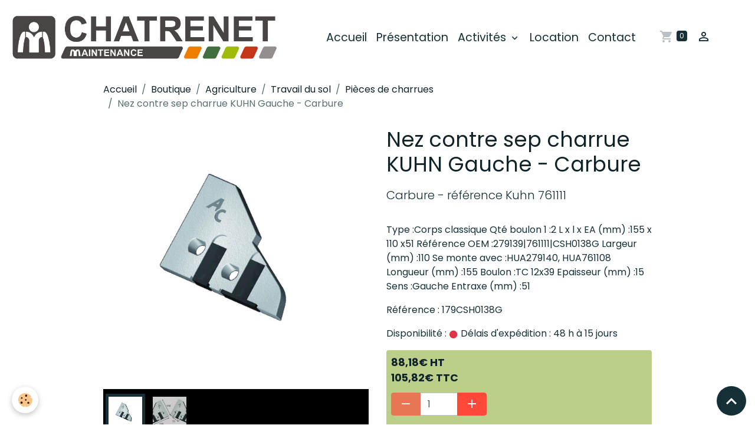

--- FILE ---
content_type: text/html; charset=UTF-8
request_url: https://www.chatrenet.fr/boutique/pieces-agricoles/travail-du-sol/pieces-de-charrues/nez-contre-sep-charrue-kuhn-gauche-carbure-1.html
body_size: 42235
content:

<!DOCTYPE html>
<html lang="fr">
    <head>
        <title>Nez contre sep charrue KUHN Gauche - Carbure</title>
        <meta name="theme-color" content="">
        <meta name="msapplication-navbutton-color" content="">
        <!-- METATAGS -->
        <!-- rebirth / basic -->
<!--[if IE]>
<meta http-equiv="X-UA-Compatible" content="IE=edge">
<![endif]-->
<meta charset="utf-8">
<meta name="viewport" content="width=device-width, initial-scale=1, shrink-to-fit=no">
    <meta property="og:title" content="Nez contre sep charrue KUHN Gauche - Carbure">
    <meta property="og:url" content="https://www.chatrenet.fr/boutique/pieces-agricoles/travail-du-sol/pieces-de-charrues/nez-contre-sep-charrue-kuhn-gauche-carbure-1.html">
    <meta property="og:type" content="website">
    <link href="//www.chatrenet.fr/fr/themes/designlines/6023ba7bc3622b54673b4c69.css?v=4820f0def17e35acd03f6cbf45e1c6ad" rel="stylesheet">
    <link rel="canonical" href="https://www.chatrenet.fr/boutique/pieces-agricoles/travail-du-sol/pieces-de-charrues/nez-contre-sep-charrue-kuhn-gauche-carbure-1.html">
    <meta name="msvalidate.01" content="03D653B6EBB1E576BF27196570D7BA19">
    <meta name="google-site-verification" content="tGBB-e2TDN0ehcZPOqE1rGMB2vy3KR11gLGJNEFnHQg">
<meta name="generator" content="e-monsite (e-monsite.com)">

    <link rel="icon" href="https://www.chatrenet.fr/medias/site/favicon/favicon.jpg">

<link href="https://fonts.googleapis.com/css?family=Comfortaa:300,400,700%7COverpass:300,400,700%7CQuattrocento:300,400,700&amp;display=swap" rel="stylesheet">

    
    <link rel="preconnect" href="https://fonts.googleapis.com">
    <link rel="preconnect" href="https://fonts.gstatic.com" crossorigin="anonymous">
    <link href="https://fonts.googleapis.com/css?family=Poppins:300,300italic,400,400italic,700,700italic&display=swap" rel="stylesheet">

<link href="//www.chatrenet.fr/themes/combined.css?v=6_1642769533_1246" rel="stylesheet">


<link rel="preload" href="//www.chatrenet.fr/medias/static/themes/bootstrap_v4/js/jquery-3.6.3.min.js?v=26012023" as="script">
<script src="//www.chatrenet.fr/medias/static/themes/bootstrap_v4/js/jquery-3.6.3.min.js?v=26012023"></script>
<link rel="preload" href="//www.chatrenet.fr/medias/static/themes/bootstrap_v4/js/popper.min.js?v=31012023" as="script">
<script src="//www.chatrenet.fr/medias/static/themes/bootstrap_v4/js/popper.min.js?v=31012023"></script>
<link rel="preload" href="//www.chatrenet.fr/medias/static/themes/bootstrap_v4/js/bootstrap.min.js?v=31012023" as="script">
<script src="//www.chatrenet.fr/medias/static/themes/bootstrap_v4/js/bootstrap.min.js?v=31012023"></script>
<script src="//www.chatrenet.fr/themes/combined.js?v=6_1642769533_1246&lang=fr"></script>
<script type="application/ld+json">
    {
        "@context" : "https://schema.org/",
        "@type" : "WebSite",
        "name" : "SARL CHATRENET Fabien",
        "url" : "https://www.chatrenet.fr/"
    }
</script>

<!-- Global site tag (gtag.js) - Google Analytics -->
<script async src="https://www.googletagmanager.com/gtag/js?id=G-VK3BS7F7CY"></script>
<script>
  window.dataLayer = window.dataLayer || [];
  function gtag(){dataLayer.push(arguments);}
  gtag('js', new Date());

  gtag('config', 'G-VK3BS7F7CY');
</script>


        <!-- //METATAGS -->
            <script src="//www.chatrenet.fr/medias/static/js/rgpd-cookies/jquery.rgpd-cookies.js?v=2086"></script>
    <script>
                                    $(document).ready(function() {
            $.RGPDCookies({
                theme: 'bootstrap_v4',
                site: 'www.chatrenet.fr',
                privacy_policy_link: '/about/privacypolicy/',
                cookies: [{"id":null,"favicon_url":"https:\/\/ssl.gstatic.com\/analytics\/20210414-01\/app\/static\/analytics_standard_icon.png","enabled":true,"model":"google_analytics","title":"Google Analytics","short_description":"Permet d'analyser les statistiques de consultation de notre site","long_description":"Indispensable pour piloter notre site internet, il permet de mesurer des indicateurs comme l\u2019affluence, les produits les plus consult\u00e9s, ou encore la r\u00e9partition g\u00e9ographique des visiteurs.","privacy_policy_url":"https:\/\/support.google.com\/analytics\/answer\/6004245?hl=fr","slug":"google-analytics"},{"id":null,"favicon_url":"","enabled":true,"model":"addthis","title":"AddThis","short_description":"Partage social","long_description":"Nous utilisons cet outil afin de vous proposer des liens de partage vers des plateformes tiers comme Twitter, Facebook, etc.","privacy_policy_url":"https:\/\/www.oracle.com\/legal\/privacy\/addthis-privacy-policy.html","slug":"addthis"}],
                modal_title: 'Gestion\u0020des\u0020cookies',
                modal_description: 'd\u00E9pose\u0020des\u0020cookies\u0020pour\u0020am\u00E9liorer\u0020votre\u0020exp\u00E9rience\u0020de\u0020navigation,\nmesurer\u0020l\u0027audience\u0020du\u0020site\u0020internet,\u0020afficher\u0020des\u0020publicit\u00E9s\u0020personnalis\u00E9es,\nr\u00E9aliser\u0020des\u0020campagnes\u0020cibl\u00E9es\u0020et\u0020personnaliser\u0020l\u0027interface\u0020du\u0020site.',
                privacy_policy_label: 'Consulter\u0020la\u0020politique\u0020de\u0020confidentialit\u00E9',
                check_all_label: 'Tout\u0020cocher',
                refuse_button: 'Refuser',
                settings_button: 'Param\u00E9trer',
                accept_button: 'Accepter',
                callback: function() {
                    // website google analytics case (with gtag), consent "on the fly"
                    if ('gtag' in window && typeof window.gtag === 'function') {
                        if (window.jsCookie.get('rgpd-cookie-google-analytics') === undefined
                            || window.jsCookie.get('rgpd-cookie-google-analytics') === '0') {
                            gtag('consent', 'update', {
                                'ad_storage': 'denied',
                                'analytics_storage': 'denied'
                            });
                        } else {
                            gtag('consent', 'update', {
                                'ad_storage': 'granted',
                                'analytics_storage': 'granted'
                            });
                        }
                    }
                }
            });
        });
    </script>
        <script async src="https://www.googletagmanager.com/gtag/js?id=G-4VN4372P6E"></script>
<script>
    window.dataLayer = window.dataLayer || [];
    function gtag(){dataLayer.push(arguments);}
    
    gtag('consent', 'default', {
        'ad_storage': 'denied',
        'analytics_storage': 'denied'
    });
    
    gtag('js', new Date());
    gtag('config', 'G-4VN4372P6E');
</script>

        
    <!-- Global site tag (gtag.js) -->
        <script async src="https://www.googletagmanager.com/gtag/js?id=UA-55430731-1"></script>
        <script>
        window.dataLayer = window.dataLayer || [];
        function gtag(){dataLayer.push(arguments);}

gtag('consent', 'default', {
            'ad_storage': 'denied',
            'analytics_storage': 'denied'
        });
        gtag('set', 'allow_ad_personalization_signals', false);
                gtag('js', new Date());
        gtag('config', 'UA-55430731-1');
        gtag('config', 'G-ME7KGER38V');
    </script>
                            </head>
    <body id="boutique_run_pieces-agricoles_travail-du-sol_pieces-de-charrues_nez-contre-sep-charrue-kuhn-gauche-carbure-1" data-template="default">
        

                <!-- BRAND TOP -->
        
        <!-- NAVBAR -->
                                                                                    <nav class="navbar navbar-expand-lg py-lg-4" id="navbar" data-animation="sliding">
                                                                    <a aria-label="brand" class="navbar-brand d-inline-flex align-items-center" href="https://www.chatrenet.fr/">
                                                    <img src="https://www.chatrenet.fr/medias/site/logos/logo-nouveau.jpg" alt="SARL CHATRENET Fabien" class="img-fluid brand-logo mr-2 d-inline-block">
                                                                        <span class="brand-titles d-lg-flex flex-column align-items-start">
                            <span class="brand-title d-none">SARL CHATRENET Fabien</span>
                                                        <span class="brand-subtitle d-none">Mécanique itinérante agricole et travaux publics</span>
                                                    </span>
                                            </a>
                                                    <button id="buttonBurgerMenu" title="BurgerMenu" class="navbar-toggler collapsed" type="button" data-toggle="collapse" data-target="#menu">
                    <span></span>
                    <span></span>
                    <span></span>
                    <span></span>
                </button>
                <div class="collapse navbar-collapse flex-lg-grow-0 mx-lg-auto" id="menu">
                                                                                                                <ul class="navbar-nav navbar-menu nav-all nav-all-center">
                                                                                                                                                                                            <li class="nav-item" data-index="1">
                            <a class="nav-link" href="https://www.chatrenet.fr/">
                                                                Accueil
                            </a>
                                                                                </li>
                                                                                                                                                                                            <li class="nav-item" data-index="2">
                            <a class="nav-link" href="https://www.chatrenet.fr/mini-pelles-vesoul/presentation/">
                                                                Présentation
                            </a>
                                                                                </li>
                                                                                                                                                                                                                                                                            <li class="nav-item dropdown" data-index="3">
                            <a class="nav-link dropdown-toggle" href="https://www.chatrenet.fr/mini-pelles-vesoul/produits/">
                                                                Activités
                            </a>
                                                                                        <div class="collapse dropdown-menu">
                                    <ul class="list-unstyled">
                                                                                                                                                                                                                                                                    <li>
                                                <a class="dropdown-item" href="https://www.chatrenet.fr/mini-pelles-vesoul/produits/travaux-publics/">
                                                    Travaux publics
                                                </a>
                                                                                                                                            </li>
                                                                                                                                                                                                                                                                    <li>
                                                <a class="dropdown-item" href="https://www.chatrenet.fr/mini-pelles-vesoul/produits/forestier/">
                                                    Forestier
                                                </a>
                                                                                                                                            </li>
                                                                                                                                                                                                                                                                    <li>
                                                <a class="dropdown-item" href="https://www.chatrenet.fr/mini-pelles-vesoul/produits/agricole/">
                                                    Agricole
                                                </a>
                                                                                                                                            </li>
                                                                                                                                                                                                                                                                    <li>
                                                <a class="dropdown-item" href="https://www.chatrenet.fr/mini-pelles-vesoul/produits/espaces-verts/">
                                                    Espaces verts
                                                </a>
                                                                                                                                            </li>
                                                                                <li class="dropdown-menu-root">
                                            <a class="dropdown-item" href="https://www.chatrenet.fr/mini-pelles-vesoul/produits/">Activités</a>
                                        </li>
                                    </ul>
                                </div>
                                                    </li>
                                                                                                                                                                                            <li class="nav-item" data-index="4">
                            <a class="nav-link" href="https://www.chatrenet.fr/mini-pelles-vesoul/location.html" onclick="window.open(this.href);return false;">
                                                                Location
                            </a>
                                                                                </li>
                                                                                                                                                                                            <li class="nav-item" data-index="5">
                            <a class="nav-link" href="https://www.chatrenet.fr/mini-pelles-vesoul/contacts/nous-contacter.html">
                                                                Contact
                            </a>
                                                                                </li>
                                    </ul>
            
                                    
                    
                                        <ul class="navbar-nav navbar-widgets ml-lg-4">
                                                                        <li class="nav-item">
                            <a href="https://www.chatrenet.fr/boutique/do/cart/" class="nav-link">
                                <i class="material-icons md-shopping_cart"></i>
                                <span class="d-lg-none">Panier</span>
                                <span class="badge badge-primary" data-role="cart-count"></span>
                            </a>
                        </li>
                        <li class="nav-item">
                            <a href="https://www.chatrenet.fr/boutique/do/account/" class="nav-link">
                                <i class="material-icons md-perm_identity"></i>
                                <span class="d-lg-none">Votre compte</span>
                            </a>
                        </li>
                                            </ul>
                                        
                    
                                    </div>
                    </nav>

        <!-- HEADER -->
                <!-- //HEADER -->

        <!-- WRAPPER -->
                                        <div id="wrapper">

                            <main id="main">

                                                                    <div class="container">
                                                        <ol class="breadcrumb">
                                    <li class="breadcrumb-item"><a href="https://www.chatrenet.fr">Accueil</a></li>
                                                <li class="breadcrumb-item"><a href="https://www.chatrenet.fr/boutique/">Boutique</a></li>
                                                <li class="breadcrumb-item"><a href="https://www.chatrenet.fr/boutique/pieces-agricoles/">Agriculture</a></li>
                                                <li class="breadcrumb-item"><a href="https://www.chatrenet.fr/boutique/pieces-agricoles/travail-du-sol/">Travail du sol</a></li>
                                                <li class="breadcrumb-item"><a href="https://www.chatrenet.fr/boutique/pieces-agricoles/travail-du-sol/pieces-de-charrues/">Pièces de charrues</a></li>
                                                <li class="breadcrumb-item active">Nez contre sep charrue KUHN Gauche - Carbure</li>
                        </ol>

    <script type="application/ld+json">
        {
            "@context": "https://schema.org",
            "@type": "BreadcrumbList",
            "itemListElement": [
                                {
                    "@type": "ListItem",
                    "position": 1,
                    "name": "Accueil",
                    "item": "https://www.chatrenet.fr"
                  },                                {
                    "@type": "ListItem",
                    "position": 2,
                    "name": "Boutique",
                    "item": "https://www.chatrenet.fr/boutique/"
                  },                                {
                    "@type": "ListItem",
                    "position": 3,
                    "name": "Agriculture",
                    "item": "https://www.chatrenet.fr/boutique/pieces-agricoles/"
                  },                                {
                    "@type": "ListItem",
                    "position": 4,
                    "name": "Travail du sol",
                    "item": "https://www.chatrenet.fr/boutique/pieces-agricoles/travail-du-sol/"
                  },                                {
                    "@type": "ListItem",
                    "position": 5,
                    "name": "Pièces de charrues",
                    "item": "https://www.chatrenet.fr/boutique/pieces-agricoles/travail-du-sol/pieces-de-charrues/"
                  },                                {
                    "@type": "ListItem",
                    "position": 6,
                    "name": "Nez contre sep charrue KUHN Gauche - Carbure",
                    "item": "https://www.chatrenet.fr/boutique/pieces-agricoles/travail-du-sol/pieces-de-charrues/nez-contre-sep-charrue-kuhn-gauche-carbure-1.html"
                  }                          ]
        }
    </script>
                                                </div>
                                            
                                        
                                        
                                                            
<div class="view view-eco" id="view-item" data-category="pieces-de-charrues">
    <div class="container">
        <div class="row">
                            <div class="col-12 col-md-6">
                    <div id="eco-carousel" class="carousel slide" data-height="auto" data-interval="false" data-role="product-carousel">
                                                <div class="carousel-inner">
                                                            <div class="carousel-item active"  >
                                    <a href="https://www.chatrenet.fr/medias/images/761111c.jpg" data-toggle="lightbox" data-gallery="product-pictures" data-type="image">
                                        <img src="https://www.chatrenet.fr/medias/images/761111c.jpg?v=1" alt="761111c" class="carousel-img img-fluid">
                                    </a>
                                </div>
                                                            <div class="carousel-item"  >
                                    <a href="https://www.chatrenet.fr/medias/images/761111c-2.jpg" data-toggle="lightbox" data-gallery="product-pictures" data-type="image">
                                        <img src="https://www.chatrenet.fr/medias/images/761111c-2.jpg?v=1" alt="761111c 2" class="carousel-img img-fluid">
                                    </a>
                                </div>
                                                        <span id="carousel-zoom"><i class="material-icons md-zoom_in md-lg"></i></span>
                        </div>
                    </div>
                                                                                            <div class="carousel slide carousel-thumbs" id="eco-carousel-thumbs" data-interval="false" data-role="product-carousel-thumbs">
                            <div class="carousel-inner">
                                                                                                        <div class="carousel-item active" data-slide-number="0">
                                        <div class="row">
                                                                                            <div class="thumb col-2 selected" data-slide-to="0">
                                                    <img src="https://www.chatrenet.fr/medias/images/761111c.jpg?fx=c_200_200&v=1" alt="761111c" class="img-fluid">
                                                </div>
                                                                                                                                            <div class="thumb col-2" data-slide-to="1">
                                                    <img src="https://www.chatrenet.fr/medias/images/761111c-2.jpg?fx=c_200_200&v=1" alt="761111c 2" class="img-fluid">
                                                </div>
                                                                                                                                    </div>
                                    </div>
                                                            </div>
                                                    </div>
                                    </div>
                        <div class="col-12 col-md-6" data-gtag-item-id="179CSH0138G">

                <h1 class="view-title">
                    Nez contre sep charrue KUHN Gauche - Carbure                 </h1>

                
                <div class="shortdescription">
                                                                        <p class="lead description">
                                Carbure - référence Kuhn 761111<p>Type :Corps classique Qt&eacute; boulon 1 :2 L x l x EA (mm) :155 x 110 x51 R&eacute;f&eacute;rence OEM :279139|761111|CSH0138G Largeur (mm) :110 Se monte avec :HUA279140, HUA761108 Longueur (mm) :155 Boulon :TC 12x39 Epaisseur (mm) :15 Sens :Gauche Entraxe (mm) :51</p>
                            </p>
                                                            </div>

                
                
    
<div id="site-module-5fd87630206ed4558d1365b6" class="site-module" data-itemid="5fd87630206ed4558d1365b6" data-siteid="53beb46f81fd1f246de14f42" data-category="item"></div>

                                        <div class="basket" data-role="basket">
                    <p class="reference">Référence : 179CSH0138G</p>
        
        
                    <p class="availability"><span class="availibity-label">Disponibilité :</span> <i class="material-icons md-lens md-sm text-danger"></i> Délais d'expédition : 48 h à 15 jours</p>
        
                            
        
        
        
        
                    <div class="add-to-basket">
                <div class="price">
                    
                                        
                                            <p>
                                                        <span class="final-price price-ht d-inline-block">88,18€&nbsp;HT</span>
                        </p>
                        <p>
                                                        <span class="final-price price-ttc d-inline-block">105,82€&nbsp;TTC</span>
                        </p>
                    
                                    </div>
                                                        <div class="input-group numeric-stepper" data-max="Infinity" data-role="eco-numeric-stepper">
                        <div class="input-group-prepend">
                            <button type="button" class="btn btn-secondary" disabled data-stepper="down">
                                <i class="material-icons md-remove"></i>
                            </button>
                        </div>
                        <input data-role="product-qty" id="qty_652e43c458b2f49a44437494" type="text" value="1" class="form-control">
                        <div class="input-group-append">
                            <button type="button" class="btn btn-secondary" data-stepper="up">
                                <i class="material-icons md-add"></i>
                            </button>
                        </div>
                    </div>
                                            <button id="add-to-cart-desktop" type="button" class="btn btn-primary" onclick="modules.ecom.addToCart('https://www.chatrenet.fr/boutique', '652e43c458b2f49a44437494', '', $('#qty_652e43c458b2f49a44437494').val(), 1, '');" data-gtag-event="add_to_cart">Ajouter au panier</button>
                                                                        </div>
        
        
            </div>

                
                
                
                
                                        <p class="tag-line">
                    <a href="https://www.chatrenet.fr/boutique/do/tag/" class="btn btn-outline-secondary btn-sm"></a>
            </p>

                            </div>
        </div>
    </div>

    
    
    
    <div class="container plugin-list">
        <div class="row">
            <div class="col">
                <div class="plugins">
                    
                    
                    
                    
                                    </div>
            </div>
        </div>
    </div>

    
    
    
    
            <script>
                                                modules.ecom.gtag.view_item('EUR', '\u007B\u0022id\u0022\u003A\u0022652e43c458b2f49a44437494\u0022,\u0022title\u0022\u003A\u0022Nez\u0020contre\u0020sep\u0020charrue\u0020KUHN\u0020Gauche\u0020\u002D\u0020Carbure\u0022,\u0022url\u0022\u003A\u0022https\u003A\\\/\\\/www.chatrenet.fr\\\/boutique\\\/pieces\u002Dagricoles\\\/travail\u002Ddu\u002Dsol\\\/pieces\u002Dde\u002Dcharrues\\\/nez\u002Dcontre\u002Dsep\u002Dcharrue\u002Dkuhn\u002Dgauche\u002Dcarbure\u002D1.html\u0022,\u0022ean13\u0022\u003A\u0022\u0022,\u0022reference\u0022\u003A\u0022179CSH0138G\u0022,\u0022quantity\u0022\u003A0,\u0022availabilityText\u0022\u003A\u0022D\\u00e9lais\u0020d\u0027exp\\u00e9dition\u0020\u003A\u002048\u0020h\u0020\\u00e0\u002015\u0020jours\u0022,\u0022labelTitle\u0022\u003Anull,\u0022labelBackgroundColor\u0022\u003Anull,\u0022labelTextColor\u0022\u003Anull,\u0022description\u0022\u003A\u0022Carbure\u0020\u002D\u0020r\\u00e9f\\u00e9rence\u0020Kuhn\u0020761111\u003Cp\u003EType\u0020\u003ACorps\u0020classique\u0020Qt\u0026eacute\u003B\u0020boulon\u00201\u0020\u003A2\u0020L\u0020x\u0020l\u0020x\u0020EA\u0020\u0028mm\u0029\u0020\u003A155\u0020x\u0020110\u0020x51\u0020R\u0026eacute\u003Bf\u0026eacute\u003Brence\u0020OEM\u0020\u003A279139\u007C761111\u007CCSH0138G\u0020Largeur\u0020\u0028mm\u0029\u0020\u003A110\u0020Se\u0020monte\u0020avec\u0020\u003AHUA279140,\u0020HUA761108\u0020Longueur\u0020\u0028mm\u0029\u0020\u003A155\u0020Boulon\u0020\u003ATC\u002012x39\u0020Epaisseur\u0020\u0028mm\u0029\u0020\u003A15\u0020Sens\u0020\u003AGauche\u0020Entraxe\u0020\u0028mm\u0029\u0020\u003A51\u003C\\\/p\u003E\u0022,\u0022manufacturer\u0022\u003A\u007B\u0022name\u0022\u003A\u0022GRANIT\u0022,\u0022uri\u0022\u003A\u0022granit\u0022,\u0022imageUrl\u0022\u003Anull\u007D,\u0022supplier\u0022\u003Anull,\u0022condition\u0022\u003Anull,\u0022outOfStock\u0022\u003A1,\u0022blocks\u0022\u003A\u005B\u005D,\u0022orderable\u0022\u003Atrue,\u0022buyable\u0022\u003Atrue,\u0022priceHt\u0022\u003A88.18,\u0022priceTtc\u0022\u003A105.816,\u0022hasReduction\u0022\u003Afalse,\u0022reductionType\u0022\u003Anull,\u0022priceHtAfterReduction\u0022\u003Anull,\u0022priceTtcAfterReduction\u0022\u003Anull,\u0022reductionTtc\u0022\u003Anull,\u0022reductionHt\u0022\u003Anull,\u0022reductionPercent\u0022\u003Anull,\u0022ecoTax\u0022\u003A0,\u0022pricePerKilo\u0022\u003A0,\u0022pricePerLiter\u0022\u003A0,\u0022pricePerUnit\u0022\u003A0,\u0022nbLoyaltyPoints\u0022\u003Anull,\u0022reductionsByQuantity\u0022\u003A\u005B\u005D,\u0022new\u0022\u003Afalse,\u0022unsellDisplayPrice\u0022\u003Afalse,\u0022unsell\u0022\u003Afalse,\u0022statusTextMaskedPrice\u0022\u003A\u0022\u0022,\u0022categorySeoUri\u0022\u003A\u0022pieces\u002Dde\u002Dcharrues\u0022,\u0022categoryName\u0022\u003A\u0022Pi\\u00e8ces\u0020de\u0020charrues\u0022,\u0022categoryId\u0022\u003A\u002261160c63070b500d3eea9149\u0022,\u0022ecAverage\u0022\u003Anull,\u0022combinations\u0022\u003A\u005B\u005D,\u0022attributes\u0022\u003Anull,\u0022displayVariation\u0022\u003Anull,\u0022customFields\u0022\u003Anull,\u0022customFieldDisplay\u0022\u003Anull,\u0022rating_count\u0022\u003Anull,\u0022rating_avg\u0022\u003Anull,\u0022seo\u0022\u003A\u007B\u0022title\u0022\u003A\u0022Nez\u0020contre\u0020sep\u0020charrue\u0020KUHN\u0020Gauche\u0020\u002D\u0020Carbure\u0022,\u0022description\u0022\u003Anull,\u0022keywords\u0022\u003Anull,\u0022image\u0022\u003Anull,\u0022additionalMeta\u0022\u003Anull,\u0022noIndex\u0022\u003Afalse\u007D,\u0022pictures\u0022\u003A\u007B\u002261323c588e7bacc87f96d3aa\u0022\u003A\u007B\u0022id\u0022\u003A\u002261323c588e7bacc87f96d3aa\u0022,\u0022url\u0022\u003A\u0022https\u003A\\\/\\\/www.chatrenet.fr\\\/medias\\\/images\\\/761111c.jpg\u0022,\u0022title\u0022\u003A\u0022761111c\u0022,\u0022v\u0022\u003A1\u007D,\u002261323c58cd12c76bad7280ee\u0022\u003A\u007B\u0022id\u0022\u003A\u002261323c58cd12c76bad7280ee\u0022,\u0022url\u0022\u003A\u0022https\u003A\\\/\\\/www.chatrenet.fr\\\/medias\\\/images\\\/761111c\u002D2.jpg\u0022,\u0022title\u0022\u003A\u0022761111c\u00202\u0022,\u0022v\u0022\u003A1\u007D\u007D,\u0022tags\u0022\u003A\u005B\u007B\u0022id\u0022\u003A\u0022652e43b99cab9e503e4ac47a\u0022,\u0022name\u0022\u003A\u0022\u0022,\u0022url\u0022\u003A\u0022https\u003A\\\/\\\/www.chatrenet.fr\\\/boutique\\\/do\\\/tag\\\/\u0022\u007D\u005D,\u0022csProducts\u0022\u003A\u005B\u005D\u007D');
                    </script>
    
                <script type="application/ld+json">
        {
          "@context": "http://schema.org/",
          "@type": "Product",
          "name": "Nez contre sep charrue KUHN Gauche - Carbure",
                    "image": [
                          "https://www.chatrenet.fr/medias/images/761111c.jpg",                          "https://www.chatrenet.fr/medias/images/761111c-2.jpg"                      ],
                    "description": "Carbure - référence Kuhn 761111&lt;p&gt;Type :Corps classique Qt&amp;eacute; boulon 1 :2 L x l x EA (mm) :155 x 110 x51 R&amp;eacute;f&amp;eacute;rence OEM :279139|761111|CSH0138G Largeur (mm) :110 Se monte avec :HUA279140, HUA761108 Longueur (mm) :155 Boulon :TC 12x39 Epaisseur (mm) :15 Sens :Gauche Entraxe (mm) :51&lt;/p&gt;",
          "mpn": "179CSH0138G",
                    "brand": {
            "@type": "Brand",
            "name": "GRANIT"
          },
                                        "offers": {
                          "@type": "Offer",
              "price": "105.82",
                        "priceCurrency": "EUR",
            "url": "https://www.chatrenet.fr/boutique/pieces-agricoles/travail-du-sol/pieces-de-charrues/nez-contre-sep-charrue-kuhn-gauche-carbure-1.html",
            "priceValidUntil": "2026-02-22",
                        "availability": "http://schema.org/InStock",
                                    "shippingDetails":
            {
                "@type": "OfferShippingDetails",
                "shippingRate": {
                "@type": "MonetaryAmount",
                    "value": "4.50",
                    "currency": "EUR"
                },
                "shippingDestination": {
                    "@type": "DefinedRegion",
                    "addressCountry": "FR"
                },
                "deliveryTime": {
                    "@type": "ShippingDeliveryTime",
                    "handlingTime": {
                      "@type": "QuantitativeValue",
                      "minValue": 1,
                      "maxValue": 5,
                      "unitCode": "DAY"
                    },
                    "transitTime": {
                      "@type": "QuantitativeValue",
                      "minValue": 1,
                      "maxValue": 5,
                      "unitCode": "DAY"
                    }
                }
            },
                        "seller": {
             "@type": "Organization",
             "name": "SARL CHATRENET"
            }
          }
        }
    </script>

    
    
    
    <script>
        emsChromeExtension.init('product', '652e43c458b2f49a44437494', 'e-monsite.com');
    </script>

    </div>

<script>
    $(document).ready(function() {
        //Affichage du nombre d'étoiles dynamique selon note moyenne
        var avRatings = document.getElementsByClassName('econfiance-product-reviews-av_rating');
        for (var i = 0, len = avRatings.length; i < len; i++) {
            var avRating = avRatings[i];
            // Note utilisateur
            var average = avRating.getAttribute('data-rating');
            var reviewId = avRating.id;
            // Note initiale
            var ratings = [
                average
            ];
            // Nb total d'étoile
            var starsTotal = 5;
            for (var rating in ratings) {
                // Obtenir pourcentage
                var starPercentage = ratings[rating] / starsTotal * 100;
                // Arrondir au 10 le plus proche
                var starPercentageRounded = `${starPercentage}%`;
                // Définir le remplissage des étoiles selon pourcentage
                document.querySelector(`#econfiance-product-reviews-stars-inner-`+reviewId).style.width = starPercentageRounded;
            }
        }
    });
</script>

                </main>

                        </div>
        <!-- //WRAPPER -->

                <footer id="footer">
                            
<div id="rows-6023ba7bc3622b54673b4c69" class="rows" data-total-pages="1" data-current-page="1">
                            
                        
                                                                                        
                                                                
                
                        
                
                
                                                                
                
                                
        
                                    <div id="row-6023ba7bc3622b54673b4c69-1" class="row-container pos-1 c_t_phone page_1">
                    <div class="row-content container">
                                                                                <div class="row" data-role="line">
                                    
                                                                                
                                                                                                                                                                                                            
                                                                                                                                                                
                                                                                
                                                                                
                                                                                                                        
                                                                                                                                                                    
                                                                                                                                                                            
                                                                                        <div data-role="cell" data-size="sm" id="cell-5e85fc165361c1d8ced3dbda" class="col" style="-ms-flex-preferred-size:39.999999999999%;flex-basis:39.999999999999%">
                                               <div class="col-content col-no-widget">                                                        <p class="h3" style="text-align: right;"><span style="font-size:26px;"><span style="font-family:Comfortaa;">Contact</span></span></p>

<p style="text-align: right;"><strong><span style="font-size:18px;"><span style="font-family:Comfortaa;"><a class="no-decoration" href="https://goo.gl/maps/k3vbf5WaaLfxgF119">SARL CHATRENET Fabien<br />
ZA du Champ au Roi<br />
70000 VAIVRE ET MONTOILLE</a></span></span></strong></p>

<p style="text-align: right;"><span style="font-family:Comfortaa;"><a class="btn btn-primary" href="tel:0384757916"><span class="material-icons md-call"> </span> 03 84 75 79 16</a></span></p>

<p style="text-align: right;">&nbsp;</p>

                                                                                                    </div>
                                            </div>
                                                                                                                        
                                                                                
                                                                                                                                                                                                            
                                                                                                                                                                                                                                                    
                                                                                
                                                                                                                                                                    
                                                                                                                        
                                                                                                                                                                    
                                                                                                                                                                            
                                                                                        <div data-role="cell" data-size="md" id="cell-5fd8e9e6fc91b093583c1bd1" class="col  align-self-start" style="-ms-flex-preferred-size:60%;flex-basis:60%">
                                               <div class="col-content col-no-widget">                                                        <div class="widget-image text-center">
        <img src="/medias/images/logo-sans-calque.png?v=1" alt="Logo sans calque" width="1114" height="224" loading="eager" class="img-fluid">
    </div>
                                                                                                    </div>
                                            </div>
                                                                                                                                                        </div>
                                            </div>
                                    </div>
                        </div>

                        <div class="container">
                
                
                            </div>

                            <ul id="legal-mentions" class="footer-mentions">
            <li><a href="https://www.chatrenet.fr/about/legal/">Mentions légales</a></li>
    
    
                        <li><a href="https://www.chatrenet.fr/about/cgv/">Conditions générales de vente</a></li>
            
    
    
            <li><button id="cookies" type="button" aria-label="Gestion des cookies">Gestion des cookies</button></li>
    </ul>
                    </footer>
        
        
        
            

 
    
						 	 





                <button id="scroll-to-top" class="d-none d-sm-inline-block" type="button" aria-label="Scroll top" onclick="$('html, body').animate({ scrollTop:0}, 600);">
            <i class="material-icons md-lg md-expand_less"></i>
        </button>
        
            </body>
</html>


--- FILE ---
content_type: text/css; charset=UTF-8
request_url: https://www.chatrenet.fr/fr/themes/designlines/6023ba7bc3622b54673b4c69.css?v=4820f0def17e35acd03f6cbf45e1c6ad
body_size: 191
content:
#row-6023ba7bc3622b54673b4c69-1{margin-bottom:0;padding-top:50px;padding-bottom:50px;background-color:#e69138}@media screen and (max-width:992px){#row-6023ba7bc3622b54673b4c69-1{}}